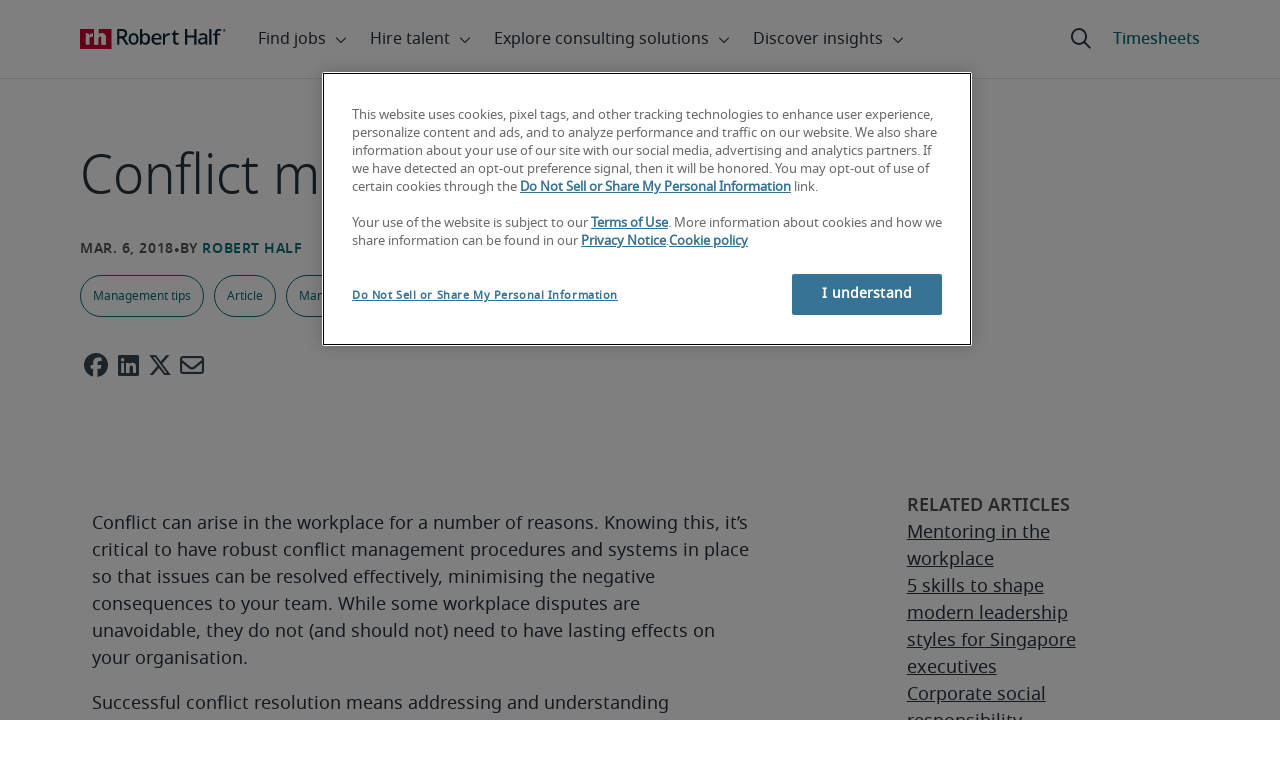

--- FILE ---
content_type: text/html;charset=utf-8
request_url: https://www.roberthalf.com/sg/en/insights/management-tips/conflict-management
body_size: 18072
content:
<!DOCTYPE HTML>
<html lang="en-SG">
    <head>
    <meta charset="UTF-8"/>
    <script defer="defer" type="text/javascript" src="/.rum/@adobe/helix-rum-js@%5E2/dist/rum-standalone.js"></script>
<link rel="icon" type="image/x-icon" href="/content/dam/roberthalf/favicon.png"/>
    <!-- Preconnect links -->
	<link rel="preconnect" href="https://www.google.com"/>
	<link rel="preconnect" href="https://cdn.cookielaw.org"/>
	<link rel="dns-prefetch" href="https://prdmir-online.roberthalf.com"/>
	<link rel="preconnect" href="https://www.googletagmanager.com"/>
    <link rel="preconnect" href="https://js.clrt.ai"/>
	
  		<link rel="preconnect" href="https://resources.roberthalfonline.com"/>
  	
    <meta name="keywords" content="Article,Management and leadership,Management tips"/>
    <meta name="template" content="rh-blog-template"/>
    <meta name="viewport" content="width=device-width, initial-scale=1"/>
    
    
        <meta name="robots" content="index, follow"/>
        
    
    
    

  
      <link rel="canonical" href="https://www.roberthalf.com/sg/en/insights/management-tips/conflict-management"/>
  
  


    



<!-- Language And Country
en-sg
Country
sg-->

<!-- OptanonConsentNoticeStart -->

  <link rel="dns-prefetch" href="https://cdn.cookielaw.org"/>
  <script id="onetrust-cdn" src="https://cdn.cookielaw.org/scripttemplates/otSDKStub.js" data-language="en-sg" type="text/javascript" charset="UTF-8" data-domain-script="01903ac0-0176-7f07-aeb7-cc2e6eb333fd" async fetchpriority="high"></script>
  <script type="text/javascript">
    function OptanonWrapper() {
      checkConsentValues();
    }
  </script>

<!-- OptanonConsentNoticeEnd -->

<!-- Check Cookie Value Start-->
<script type="text/javascript">
  var isPerformanceCookiesChecked = false;

  function checkConsentValues() {
    var consentRatio = getOptanonConsentRatio();
    var rhclBaseEl = document.querySelector("rhcl-base");
    var isPerformanceCookieEnabled = 'false' === "true";
    var consentAccepted = consentRatio != null && consentRatio.includes("2:1");

    if (consentAccepted) {
      isPerformanceCookiesChecked = true;
      var oneTrustEvent = new CustomEvent("rh-onetrust-accepted", { "detail": "vanilla js version of one trust event" });
      var oneTrustJSEvent = new CustomEvent("rh-onetrust-accepted-js", { "detail": "vanilla js version of one trust event" });
      document.dispatchEvent(oneTrustJSEvent);
      document.dispatchEvent(oneTrustEvent);
      if (isPerformanceCookieEnabled) {
        if (rhclBaseEl.hasAttribute("performance-cookie-disabled")) {
          rhclBaseEl.removeAttribute("performance-cookie-disabled");
        }
      }
    } else if (isPerformanceCookieEnabled) {
      rhclBaseEl.setAttribute("performance-cookie-disabled", true);
    }
  }

  window.setTimeout(checkConsentValues, 2000);

  function getCookie(cname) {
    var name = cname + '=';
    var decodedCookie = decodeURIComponent(document.cookie);
    var ca = decodedCookie.split(';');
    for (var i = 0; i < ca.length; i++) {
      var c = ca[i];
      while (c.charAt(0) == ' ') {
        c = c.substring(1);
      }
      if (c.indexOf(name) == 0) {
        return c.substring(name.length, c.length);
      }
    }
    return false;
  }

  function getOptanonConsentRatio() {
    const queryParams = new URLSearchParams(getCookie("OptanonConsent"));
    return queryParams.get('groups');
  }
</script>
<!-- Check Cookie Value End-->

<!-- TealiumStart -->

  <script type="text/javascript">
    var utag_data = {"pageType":"Blog Page","pageSection":"section","pageName":"English","countryCode":"sg","currencyCode":"USD"};
    // This script is provided, don't change without consulting the analytics team
    (function (a, b, c, d) {
      a = 'https://tags.roberthalf.com/singapore2/prod/utag.js';
      b = document; c = 'script'; d = b.createElement(c); d.src = a; d.type = 'text/java' + c; d.async = true;
      a = b.getElementsByTagName(c)[0]; a.parentNode.insertBefore(d, a);
    })();
  </script>


  <script async defer src="/etc.clientlibs/roberthalf/clientlibs/clientlib-tealium.lc-4045ddcc1948e9043decb7264c4cb7f5-lc.min.js"></script>



<!-- TealiumEnd -->
<!-- InvocaStart -->

<!-- InvocaEnd -->

    


  <script>
    var salaryGuideGatingProperties = '{ enabled: false, redirectLocation: "null", key: "null" }';
    if (salaryGuideGatingProperties.redirectLocation && !salaryGuideGatingProperties.redirectLocation.endsWith(".html")) {
      salaryGuideGatingProperties.redirectLocation += ".html";
    }
    window.salaryGuideGatingProperties = salaryGuideGatingProperties;
    window.passesSalaryGuideGating = function() {
      if (
        salaryGuideGatingProperties.enabled != undefined &&
        salaryGuideGatingProperties.enabled.toString().toLowerCase() === "true" &&
        window.localStorage.getItem("salaryGuideGatingKey") != salaryGuideGatingProperties.key &&
        window.location.pathname != salaryGuideGatingProperties.redirectLocation
      ) {
        return false;
      }
      return true;
    }

  </script>


    <link media="print" rel="stylesheet" href="/etc.clientlibs/roberthalf/clientlibs/clientlib-base.lc-aadab028fda76fa101c57a36121a8a16-lc.min.css" type="text/css">


<script>
 let css = document.querySelector('link[media="print"]');
 if(css) {
  css.media = "all";
 }
</script>
<script>
  // window function to fetch UPO
  function getUPO() {
    try {
      const upoString = localStorage.getItem("unifiedProfileObject");
      if (!upoString) return {};

      const parsed = JSON.parse(decodeURIComponent(atob(upoString)));
      if (!parsed || typeof parsed !== 'object') return {};

      // Check if the country in UPO matches the current page's country
      const country = window?.pageObj?.__extrasettings__?.country;
      if (country && parsed.country && parsed.country.toLowerCase() !== country.toLowerCase()) {
        // If it doesn't match, clear the UPO
        Object.keys(parsed).forEach(key => parsed[key] = '');
      }

      return parsed;
    } catch (e) {
      console.warn("Error processing UPO:", e);
      return {};
    }
  }

  // window function to update UPO
  async function setUPO(unifiedProfileObject) {
    // when setting the upo, include the country if it is not already present
    try {
      if (!unifiedProfileObject.country) {
        unifiedProfileObject.country = window?.pageObj?.__extrasettings__?.country;
      }
    } catch (e) {
      console.warn("Error setting UPO country:", e);
    }
    const encodedString = btoa(encodeURIComponent(JSON.stringify(unifiedProfileObject)));
    localStorage.setItem("unifiedProfileObject", encodedString);
    await window.yieldToMain?.();
  }
</script>


  <script>
    window.addEventListener("rhcl-initialized", () => {
      window.setTimeout(handleClLoaded, 250);
    });

    // Backup in case events do not sync up
    window.setTimeout(handleClLoaded, 5000);

    function handleClLoaded() {
      document.querySelector('style[data-source="rh-slot-style"]')?.remove();
    }
  </script>
  




<link rel="preload stylesheet" as="style" href="https://resources.roberthalfonline.com/rhcl/v40.0.1/assets/libraries/fontawesome6/css/all.css"/>
<link rel="preload stylesheet" as="style" href="https://resources.roberthalfonline.com/rhcl/v40.0.1/css/rhcl.css"/>
<link rel="preload" href="https://resources.roberthalfonline.com/rhcl/v40.0.1/assets/Fonts/NotoSans/notosans-display-light-webfont.woff2" as="font" crossorigin/>
<link rel="preload" href="https://resources.roberthalfonline.com/rhcl/v40.0.1/assets/Fonts/NotoSans/notosans-display-webfont.woff2" as="font" crossorigin/>
<link rel="preload" href="https://resources.roberthalfonline.com/rhcl/v40.0.1/assets/Fonts/NotoSans/notosans-regular-webfont.woff2" as="font" crossorigin/>
<link rel="preload" href="https://resources.roberthalfonline.com/rhcl/v40.0.1/assets/Fonts/fontawesome6/fa-regular-400.woff2" as="font" crossorigin/>
<script type="module" src="https://resources.roberthalfonline.com/rhcl/v40.0.1/lib/rhcl.esm.js" async></script>
  <style data-source="rh-slot-style">
    [slot], rhcl-typography, rhcl-heading, rhcl-typeahead, .rhcl-typography,
     .rhcl-focused-search-block, .rhcl-block-paginated-feature, rhcl-modal,
      rhcl-block-stacking-cards, rhcl-block-focused-search, rhcl-search-bar,
      rhcl-button-group-wrapper, rhcl-block-paired-content, .cmp-rhcl-focused-block-wrapper
       .cmp-rhcl-stacking-cards-block-wrapper, .cmp-container { visibility: hidden; }

    [slot]{font-family: "Noto Sans Regular";}
    h1[slot],h2[slot],h3[slot],h4[slot],h5[slot],h6[slot],p[slot]{ font-family: "Noto Sans Display";}
  </style>
  
<script type="text/javascript">
    window.pageObj = {};
    izCountries = 'gb,de,fr,ch,cn,jp,cl,at,ae,be,nl,nz,hk,br,sg,au,lu'.split(",");
    naCountries = 'us,ca'.split(",");
    luxCountries = 'us,ca,de,be,gb,br,fr'.split(",");
    fomodCountries = 'nl'.split(",");
    euCountries = 'gb,de,fr,ch,at,ae,be,nl'.split(",");
    aemSettings = {
      "rh_account_creation": {
        accountCreateResendEmailEndpoint: 'https:\/\/prd\u002Ddr.gen.api.roberthalfonline.com\/salesforce\u002Dapi\/resend\u002Demail',
        accountRoutingMap: {
          "email": '',
          "resume": '',
          "candidate-email": '',
          "msjo": '',
          "login": '',
          "pendingAccount": '',
          // "expiredVerification": '',
          "candidateExpired": '',
          "clientExpired": '',
          "hasWebAccountClientOnly": '',
          "hasWebAccount": '',
        }
      },
        "rh_candidate_apply": {
            aiConsentEndpoint: 'https:\/\/prd\u002Ddr.rf.api.roberthalfonline.com\/candidate\u002Dapply\/update\u002Dai\u002Dconsent',
            accountCreateEndpoint:'https:\/\/prd\u002Ddr.rf.api.roberthalfonline.com\/candidate\u002Dapply\/create\u002Daccount',
            directAccountCreateEndpoint: 'https:\/\/prd\u002Ddr.rf.api.roberthalfonline.com\/candidate\u002Dapply\/create\u002Daccount',
            applyEndpoint:'https:\/\/prd\u002Ddr.rf.api.roberthalfonline.com\/candidate\u002Dapply\/job\u002Dapply',
            resendEmailEndpoint: 'https:\/\/prd\u002Ddr.gen.api.roberthalfonline.com\/salesforce\u002Dapi\/resend\u002Demail',
            submitResumeEndpoint:'https:\/\/prd\u002Ddr.rf.api.roberthalfonline.com\/candidate\u002Dapply\/submit\u002Dresume',
            resumeParseEndpoint:'https:\/\/prd\u002Ddr.rf.api.roberthalfonline.com\/parse\u002Dresume\/parse',
            xingUploadResumeEndpoint:'https:\/\/prd\u002Ddr.rf.api.roberthalfonline.com\/candidate\u002Dapply\/xing\u002Dresume',
            linkedInUploadResumeEndpoint:'https:\/\/prd\u002Ddr.rf.api.roberthalfonline.com\/candidate\u002Dapply\/job\u002Dapply\/linkedin\u002Dresume',
            geolocationEndpoint:'https:\/\/gen.api.roberthalfonline.com\/geocode\/getGeoByRegion?country_code=',
            googleGeoCodeEndpoint:'https:\/\/gen.api.roberthalfonline.com\/googlegeo\/getGeocode?address=',
            timezoneEndpoint:'https:\/\/prd\u002Ddr.gen.api.roberthalfonline.com\/timezone\/getTimezone',
            fetchSkills:'https:\/\/prd\u002Ddr.rf.api.roberthalfonline.com\/candidate\u002Dapply\/fetch\u002Dskills',
            patchSkills:'https:\/\/prd\u002Ddr.rf.api.roberthalfonline.com\/candidate\u002Dapply\/patch\u002Dskills',
            bearerAuthProfile: 'https:\/\/direct.roberthalf.com\/mobileapi\/services\/apexrest\/me\/profile?version=v5.0.0',
            jwtUnauthProfile:'https:\/\/direct.roberthalf.com\/mobileapi\/services\/apexrest\/me\/unauthprofile?version=v4.3.0',
            fetchResume:'https:\/\/prd\u002Ddr.rf.api.roberthalfonline.com\/candidate\u002Dapply\/job\u002Dapply\/fetch\u002Dresume',
            jobTypeValuesEndpoint:'https:\/\/gen.api.roberthalfonline.com\/iz\u002Dbranch\u002Dservice\/findJobTypeList',
            specializationValuesEndpoint:'https:\/\/gen.api.roberthalfonline.com\/iz\u002Dbranch\u002Dservice\/findSpecializationList',
            nearestOfficeValuesEndpoint:'https:\/\/gen.api.roberthalfonline.com\/iz\u002Dbranch\u002Dservice\/findOfficeList',
            xingPluginScript:'https:\/\/www.xing\u002Dshare.com\/plugins\/login_plugin.js',
            xingId:'82ac2657946cd0af3fa4',
            signInAppId:'0sp3w000001UJH5',
            signInDomain:'https:\/\/online.roberthalf.com',
            otpSendEndpoint:'https:\/\/direct.roberthalf.com\/mobileapi\/services\/apexrest\/me\/verify\/send',
            otpVerifyEndpoint:'https:\/\/direct.roberthalf.com\/mobileapi\/services\/apexrest\/me\/verify\/verifyCode',
        },
        "rh_client_payment" :{
            profileId:'EB9BBCE6\u002D70F7\u002D41BB\u002DB03B\u002DA8C27BB01D8E',
            accessKey: '75aac303597d3275b0b500ad25b06b6f',
            maintenanceMode: 'false',
            cybersourceEndpoint:'https:\/\/secureacceptance.cybersource.com\/embedded\/pay',
            invoiceEndpoint:'https:\/\/prd\u002Ddr.gen.api.roberthalfonline.com\/cpp',
        },
        "rh_job_search": {
            getAndSetSavedJobsEndpoint:'https:\/\/prd\u002Ddr.gen.api.roberthalfonline.com\/get\u002Dand\u002Dset\u002Djob\/query',
            jobAlertsEndpoint:'https:\/\/prd\u002Ddr.ma.api.roberthalfonline.com\/job\u002Dalerts\/subscribe',
            jobInterestEndpoint:'https:\/\/prd\u002Ddr.jps.api.roberthalfonline.com\/presented\u002Djob\/jobinterest',
            jobSearchEndpoint:'https:\/\/prd\u002Ddr.jps.api.roberthalfonline.com\/search',
            quickApplyEndpoint:'https:\/\/prd\u002Ddr.rf.api.roberthalfonline.com\/candidate\u002Dapply\/quick\u002Dapply',
            signInLink:'https:\/\/www.roberthalf.com\/login.rhlogin',
            jobSearchLocationTypeaheadEndpoint:'https:\/\/gen.api.roberthalfonline.com\/auto\u002Dcomplete\u002Daem\/search',
            feedbackDestinationEditAvailability:'avail',
            feedbackDestinationEditLocation:'loc',
            feedbackDestinationEditPayPreference:'pref',
            feedbackDestinationEditSkills:'skills',
            jobInterestFeedback:'https:\/\/prd\u002Ddr.rf.api.roberthalfonline.com\/candidate\u002Dapply\/feedback'
        },
        "rh_multistep_job_order" :{
            leadsProcessingEndpoint:'https:\/\/prd\u002Ddr.lp.api.roberthalfonline.com\/proxy\u002Dlead\u002Dprocessing\/send',
            jobFunctionTypeahead:'https:\/\/gen.api.roberthalfonline.com\/auto\u002Dcomplete\u002Daem\/job\u002Dfunction',
            skillSearch: 'https:\/\/prd\u002Ddr.gen.api.roberthalfonline.com\/sf\u002Dskills\/skillSearch',
            skillsRecommendation: 'https:\/\/prd\u002Ddr.gen.api.roberthalfonline.com\/sf\u002Dskills\/skillRecommendation',
            nearestOfficeValuesEndpoint: '',
            sfccRedirectUrl: 'https:\/\/online.roberthalf.com'
        },
        "rh_candidate_discovery": {
          candidateJobTitleTypeaheadEndpoint: 'https:\/\/gen.api.roberthalfonline.com\/auto\u002Dcomplete\u002Daem\/job\u002Dfunction',
          candidateLocationTypeaheadEndpoint: 'https:\/\/gen.api.roberthalfonline.com\/auto\u002Dcomplete\u002Daem\/search'
        },
        "rh_common": {
          accountCheckEndpoint:'https:\/\/prd\u002Ddr.gen.api.roberthalfonline.com\/check\u002Dstatus\/check?candidate_email=',
          geolocationEndpoint: 'https:\/\/qs01.int\u002Dqs\u002Dgen.api.roberthalfonline.com\/googlegeo\/getReverseGeocode',
          personDetailsEndpoint: '\/bin\/personDetails',
          isGeolocationTrackingEnabled: '',
          recaptchaEndpoint: 'https:\/\/prd\u002Ddr.gen.api.roberthalfonline.com\/recaptcha\/verify\u002Dtoken',
          page_section: 'Blog',
          page_user_type: 'Client and Candidate',
          page_type: 'Blog Page',
          isLuxCountry: 'false',
          isBearerTokenEnabled: 'true',
          page_line_of_business: '\u002D Select a LOB \u002D'
        },
        "rh_target": {
          country: 'sg',
          language: 'en',
          adminPath: '/sg/en/insights/management-tips/conflict-management',
          canonicalPath: '/sg/en/insights/management-tips/conflict-management',
          title: 'Conflict management',
          description: "Conflict management is a necessary part of any company’s internal processes to ensure that workplace disputes are settled effectively. Find out more.",
          robots: 'index,follow',
          excludeFromSiteSearch: '',
          excludeFromSitemap: '',
          excludeFromSiteimprove: '',
          pageSection: 'Blog',
          pageType: 'Blog Page',
          userFocus: 'Client and Candidate',
          industryName :'',
          authorName :'By Robert Half',
          featuredImagePath: '/content/dam/roberthalf/Robert_Half_Talent_Solutions_Logo.png',
          thumbnailImagePath :'',
          publishedDate :'2018-03-07T00:08:24+00:00',
          categories :'Management tips',
          pageTags :'Management tips,Article,Management and leadership',
          pageLineOfBusiness: '- Select a LOB -'
        }
    };

    // set personal domains array from file
    try {
      aemSettings.rh_common.personalDomains = JSON.parse('[\x22gmail.com\x22,\x22yahoo.com\x22,\x22hotmail.com\x22,\x22outlook.com\x22,\x22icloud.com\x22,\x22ymail.com\x22,\x22sbcglobal.net\x22,\x22bellsouth.net\x22,\x22jourrapide.com\x22,\x22comcast.net\x22,\x22cox.net\x22,\x22live.com\x22,\x22att.net\x22,\x22telesyncglobal.com\x22,\x22yelesync.co.us\x22,\x22globalcom.com\x22,\x22msn.com\x22,\x22aol.com\x22,\x22yahoo.co.jp\x22,\x22yahoo.com.br\x22,\x22hotmail.co.uk\x22,\x22yahoo.ae\x22,\x22yahoo.at\x22,\x22yahoo.be\x22,\x22yahoo.ca\x22,\x22yahoo.ch\x22,\x22yahoo.cn\x22,\x22yahoo.co\x22,\x22yahoo.co.id\x22,\x22yahoo.co.il\x22,\x22yahoo.co.in\x22,\x22yahoo.co.kr\x22,\x22yahoo.co.nz\x22,\x22yahoo.co.th\x22,\x22yahoo.co.uk\x22,\x22yahoo.co.za\x22,\x22yahoo.com.ar\x22,\x22yahoo.com.au\x22,\x22yahoo.com.cn\x22,\x22yahoo.com.co\x22,\x22yahoo.com.hk\x22,\x22yahoo.com.is\x22,\x22yahoo.com.mx\x22,\x22yahoo.com.my\x22,\x22yahoo.com.ph\x22,\x22yahoo.com.ru\x22,\x22yahoo.com.sg\x22,\x22yahoo.com.tr\x22,\x22yahoo.com.tw\x22,\x22yahoo.com.vn\x22,\x22yahoo.cz\x22,\x22yahoo.de\x22,\x22yahoo.dk\x22,\x22yahoo.es\x22,\x22yahoo.fi\x22,\x22yahoo.fr\x22,\x22yahoo.gr\x22,\x22yahoo.hu\x22,\x22yahoo.ie\x22,\x22yahoo.in\x22,\x22yahoo.it\x22,\x22yahoo.jp\x22,\x22yahoo.net\x22,\x22yahoo.nl\x22,\x22yahoo.no\x22,\x22yahoo.pl\x22,\x22yahoo.pt\x22,\x22yahoo.ro\x22,\x22yahoo.ru\x22,\x22yahoo.se\x22,\x22hotmail.be\x22,\x22hotmail.ca\x22,\x22hotmail.ch\x22,\x22hotmail.co\x22,\x22hotmail.co.il\x22,\x22hotmail.co.jp\x22,\x22hotmail.co.nz\x22,\x22hotmail.co.za\x22,\x22hotmail.com.ar\x22,\x22hotmail.com.au\x22,\x22hotmail.com.br\x22,\x22hotmail.com.mx\x22,\x22hotmail.com.tr\x22,\x22hotmail.de\x22,\x22hotmail.es\x22,\x22hotmail.fi\x22,\x22hotmail.fr\x22,\x22hotmail.it\x22,\x22hotmail.kg\x22,\x22hotmail.kz\x22,\x22hotmail.my\x22,\x22hotmail.nl\x22,\x22hotmail.ro\x22,\x22hotmail.roor\x22,\x22hotmail.ru\x22,\x22gmail.co.za\x22,\x22gmail.com.au\x22,\x22gmail.com.br\x22,\x22gmail.ru\x22]');
    } catch(err) {
      console.error("Error parsing personalDomains: ", err);
      aemSettings.rh_common.personalDomains = [];
    }

    try {
      window.aemSettings.rh_regex = JSON.parse("{\x22emailGlobal\x22:\x22(?!.*\\\\.\\\\.)[\\\\\u002D\\\\w.]+@[\\\\w\\\\\u002D.]+\\\\.[A\u002DZa\u002Dz]{2,6}(?:,[\\\\\u002D\\\\w.]+@[\\\\w\\\\\u002D.]+\\\\.[A\u002DZa\u002Dz]{2,4}){0,4}\x22,\x22nameGlobal\x22:\x22^[^\\\\\\\\!\\\\@\\\\$\\\\%\\\\#\\\\\x26\\\\*\\\\:\\\\;\\\\+\\\\=\\\\d]+$\x22,\x22fourDigitZipCode\x22:\x22^\\\\d{4}$\x22,\x22fiveDigitZipCode\x22:\x22^\\\\d{5}$\x22,\x22bePhoneNumber\x22:\x22^(?!(\\\\+32))([\\\\s\\\\.\\\\\u002D\\\\(\\\\)]?\\\\d[\\\\s\\\\.\\\\\u002D\\\\(\\\\)]?){9,10}$\x22,\x22caZipCode\x22:\x22^([ABCEGHJKLMNPRSTVXYabceghjklmnprstvxy]\\\\d[A\u002DZa\u002Dz]\\\\s?\\\\d[A\u002DZa\u002Dz]\\\\d)$\x22,\x22dePhoneNumber\x22:\x22^(?:\\\\d[\\\\s\\\\\u002D]*){5,12}\\\\d$\x22,\x22gbPhoneNumber\x22:\x22^(?!\\\\+44)([\\\\s\\\\.\\\\\u002D\\\\(\\\\)]?\\\\d[\\\\s\\\\.\\\\\u002D\\\\(\\\\)]?){8,11}$\x22,\x22gbZipCode\x22:\x22^[A\u002DZa\u002Dz]{1,2}[0\u002D9]{1,2}[A\u002DZa\u002Dz]?(\\\\s*[0\u002D9][A\u002DZa\u002Dz]{1,2})?$\x22,\x22NAPhoneNumber\x22:\x22^(?!\\\\+1)([\\\\s\\\\.\\\\\u002D\\\\(\\\\)]?\\\\d[\\\\s\\\\.\\\\\u002D\\\\(\\\\)]?){10}$\x22,\x22auPhoneNumber\x22:\x22^(?!\\\\+61)([\\\\s\\\\.\\\\\u002D\\\\(\\\\)]?\\\\d[\\\\s\\\\.\\\\\u002D\\\\(\\\\)]?){9,10}$\x22,\x22frPhoneNumber\x22:\x22^(?!\\\\+33)([\\\\s\\\\.\\\\\u002D\\\\(\\\\)]?\\\\d[\\\\s\\\\.\\\\\u002D\\\\(\\\\)]?){10}$\x22,\x22brPhoneNumber\x22:\x22^(?!\\\\+55)([\\\\s\\\\.\\\\\u002D\\\\(\\\\)]?\\\\d[\\\\s\\\\.\\\\\u002D\\\\(\\\\)]?){9,12}$\x22,\x22brZipCode\x22:\x22^\\\\d{5}\u002D\\\\d{3}$\x22,\x22nlPhoneNumber\x22:\x22^(?!\\\\+31)([\\\\s\\\\.\\\\\u002D\\\\(\\\\)]?\\\\d[\\\\s\\\\.\\\\\u002D\\\\(\\\\)]?){9,10}$\x22,\x22nlZipCode\x22:\x22^[0\u002D9]{4}\\\\s?([A\u002DZa\u002Dz]{2})?$\x22,\x22hkPhoneNumber\x22:\x22^(?!\\\\+852)([\\\\s\\\\.\\\\\u002D\\\\(\\\\)]?\\\\d[\\\\s\\\\.\\\\\u002D\\\\(\\\\)]?){8}$\x22,\x22sgPhoneNumber\x22:\x22^(?!\\\\+65)([\\\\s\\\\.\\\\\u002D\\\\(\\\\)]?\\\\d[\\\\s\\\\.\\\\\u002D\\\\(\\\\)]?){8}$\x22,\x22sixDigitZipCode\x22:\x22^\\\\d{6}$\x22,\x22chPhoneNumber\x22:\x22^(?!\\\\+41)([\\\\s\\\\.\\\\\u002D\\\\(\\\\)]?\\\\d[\\\\s\\\\.\\\\\u002D\\\\(\\\\)]?){4,13}$\x22,\x22clPhoneNumber\x22:\x22^(?!\\\\+56)([\\\\s\\\\.\\\\\u002D\\\\(\\\\)]?\\\\d[\\\\s\\\\.\\\\\u002D\\\\(\\\\)]?){8,9}$\x22,\x22sevenDigitZipCode\x22:\x22^\\\\d{7}$\x22,\x22cnPhoneNumber\x22:\x22^(?!\\\\+86)([\\\\s\\\\.\\\\\u002D\\\\(\\\\)]?\\\\d[\\\\s\\\\.\\\\\u002D\\\\(\\\\)]?){5,12}$\x22,\x22jpPhoneNumber\x22:\x22^(?!\\\\+81)([\\\\s\\\\.\\\\\u002D\\\\(\\\\)]?\\\\d[\\\\s\\\\.\\\\\u002D\\\\(\\\\)]?){5,13}$\x22,\x22jpZipCode\x22:\x22^\\\\d{3}\u002D?\\\\d{4}$\x22,\x22nzPhoneNumber\x22:\x22^(?!\\\\+64)([\\\\s\\\\.\\\\\u002D\\\\(\\\\)]?\\\\d[\\\\s\\\\.\\\\\u002D\\\\(\\\\)]?){3,10}$\x22}");
    } catch(err) {
      console.error("Error parsing rh_regex: ", err);
    }

    pageObj.__extrasettings__ = {
        language: 'en',
        country: 'sg'
    };

    try {
      window.rhcl_config_overrides = JSON.parse('{}');
    } catch(err) {
      window.rhcl_config_overrides = {};
      console.error("error parsing config overrides: ", err);
    }
</script>


  <script type="text/javascript">
    aemSettings.rh_common.recaptchaEndpoint = 'https:\/\/prd\u002Ddr.gen.api.roberthalfonline.com\/recaptcha\/verify\u002Dtoken';
  </script>











<title>Conflict management</title>


























    <meta property="og:locale" content="en_SG"/>
    <meta property="og:updated_time" content="2024-05-23T22:37:30+0000"/>
    <meta property="og:type" content="article"/>
    
    

    
    
        <meta property="og:site_name" content="Robert Half Singapore"/>
        <meta property="og:image" content="https://www.roberthalf.com/content/dam/roberthalf/rh.png"/>
        <meta property="og:image:type" content="image/png"/>
        <meta property="og:image:width" content="500"/>
        <meta property="og:image:height" content="500"/>
        <meta property="og:image:alt" content="rh-logo"/>

        
        
            <meta property="og:url" content="https://www.roberthalf.com/sg/en/insights/management-tips/conflict-management"/>

            
            
                <meta property="og:title" content="Conflict management"/>
                <meta property="og:description" content="Conflict management is a necessary part of any company’s internal processes to ensure that workplace disputes are settled effectively. Find out more."/>
                <meta name="title" content="Conflict management"/>
                <meta name="description" content="Conflict management is a necessary part of any company’s internal processes to ensure that workplace disputes are settled effectively. Find out more."/>
            
        
    




    
    
        <meta property="og:publication_time" content="2024-07-03T01:58:41+0000"/>
    

  




    <script type="application/ld+json">
        {
            "@context": "http://schema.org",
            "@type": "WebPage",
            "name" : "Conflict management",
            "url": "https://www.roberthalf.com/sg/en/insights/management-tips/conflict-management",
            "isPartOf": {
                "@type": "WebSite",
                "name": "Robert Half",
                "url": "https://www.roberthalf.com/sg/en",
                "publisher": {
                    "type": "Organization",
                    "name": "Robert Half",
                    "legalName": "Robert Half Inc.",
                    "url": "https://www.roberthalf.com/sg/en",
                    "@id": "https://www.roberthalf.com/sg/en"
                }
            },
            "mainEntity": [{"@context":"http://schema.org","@type":"BlogPosting","url":"https://www.roberthalf.com/sg/en/insights/management-tips/conflict-management","image":null,"articleBody":"Conflict can arise in the workplace for a number of reasons. Knowing this, it’s critical to have robust conflict management procedures and systems in place so that issues can be resolved effectively, minimising the negative consequences to your team. While some workplace disputes are unavoidable, they do not (and should not) need to have lasting effects on your organisation.\n\nSuccessful conflict resolution means addressing and understanding workplace disputes holistically. Appreciate that prevention is ideal, but that inevitably there’ll be times when, as a manager, you’ll have to step in and resolve conflict. When this happens, it’s important to know how disputes evolve and how they can be settled effectively.\n\nThe state of workplace conflict\n\nIt’s important that staff know their rights, and the processes in place to manage conflict at your organisation.\n\nWorkplace disputes can occur between employees of all levels and over a range of issues. These might include:\n\n\n\tInconsistent treatment of employees\n\tArguments with managers or with colleagues\n\tWorkplace rights not being upheld or fully implemented\n\tIssues around remuneration and promotion\n\tThe absence of proper conflict management process\n\tCultural or political differences\n\tThe lack of consultation over procedural or structural change\n\n\nStages of conflict management\n\nAs a manager, it’s possible to develop strong strategy, problem-solving skills and direction so that conflicts can be effectively settled. Additionally, employees can feel satisfied they participated in a professional, respectful and timely resolution process. Get to know the stages of conflict management so you’re adequately prepared:\n\nBefore the workplace dispute\n\nBeing able to pre-empt conflict is an important part of any conflict management strategy. However, it starts with education, and you can make sure staff understand your processes by seizing the following opportunities and strategies:\n\n\n\tStaff inductions \n\tAll staff inductions should comprise a thorough summary of organisational protocols, emphasising how important they are, and how seriously you take them.\n\t \n\tAll staff gatherings\n\tUse all-staff meetings and department-wide emails to remind every employee of your conflict management strategies.\n\t \n\tBeing consistently open \n\tCreate a welcoming environment and regularly invite questions from staff about your conflict management process. Make your contact details known to staff and remind them that more information is always available.\n\n\nYou can also prevent workplace disputes by understanding what issues affect and distress your staff most. For example, if conflict often occurs over issues such as pay, bonuses and promotions, then your organisation should offer extra support during periods when these are a focus for the organisation, such as the end of a quarter or the end of financial year. This might include information about the pay and bonus process distributed to staff in easy-to-understand booklets ahead of any key announcements, or having HR staff readily available for confidential discussions with staff if needed. It may be as simple as a few uplifting messages from executives emphasising the value of staff to the organisation, even if they didn’t meet their promotion, sales or bonus goals for the year.\n\nTo successfully pre-empt conflict in the workplace, watch teams closely for increased absenteeism, low productivity, staff disengagement, decreased morale and poor retention. Conflict rarely arises suddenly, and these might be indicators that there’s a need to improve strategy for the betterment of workplace culture at large.\n\nDuring the workplace conflict\n\nIf a dispute is underway, there are a few important key things employers can do to ensure it’s handled swiftly and professionally. Follow these steps for effective conflict management, no matter what your organisation or industry:\n\n\n\tDon’t ignore it \n\tAs a manager, when there’s conflict in your team, don’t just hope that it will go away. Even if it appears to have resolved itself, ensure you’re proactive about the welfare of your staff. You don’t need to be overbearing or bullish, but as a manager you need to create a safe and productive environment for your team. Be aware also that any conflict may be affecting other members of the team, not just those in the thick of it.\n\t \n\tDepersonalise\n\tWhen the time does come for you to step in, be sure to directly address the issues causing frustration or tension, and avoid making it about specific people or personalities. Focus on positive solutions and resolution throughout the process. Any official policies or documents should echo this too.\n\t \n\tIndependent meditation \n\tIf a workplace dispute can’t be settled by staff and managers alone, an independent mediator — that is, a qualified mediator from outside your organisation — should be called in to assist. They’ll help the conflicting parties address their concerns, urging them to listen and respect the other’s point of view. The aim of independent mediation is to settle on a mutually desired outcome. It also reduces the likelihood of absenteeism or an employee resigning, which can be expensive and time-consuming for employers. Mediators also encourage empathy and perspective, powerful conflict management tools that help achieve lasting and meaningful solutions for your team.\n\t \n\tAdjudication\n\tWhen mediation fails, you may need to seek adjudication to settle the dispute. It’s preferably to nominate an independent body that both parties agree has the right to make a binding decision.\n\n\nAfter settlement\n\nOnce a conflict has been resolved, ensure that all involved parties complete any necessary paperwork. This includes a detailed summary of the resolution that’s signed by relevant staff. This is an important process for employers from a legal perspective, but also serves as a learning tool for future conflict management.\n\nAdditionally, check in with staff regularly in the weeks and months following the conflict resolution. Is the agreed solution being enacted? Do employees feel more satisfied? Could more be done to improve the situation? Regular, open conversations with staff who’ve been through conflict will ensure that solutions are lasting and staff stay happy and productive.\n\nConflict resolution is a challenging, but important skill that managers have to learn and refine throughout their careers. Remembering that people are at the core of this process will ensure that you develop policy that’s respectful, benefiting staff and improving culture long-term.\nRequest talent\n","keywords":"[Management tips, Article, Management and Leadership]","articleSection":"Management tips","dateCreated":"2024-07-03","headline":"Conflict management","author":"By Robert Half","datePublished":"2018-03-07T00:08:24+00:00","publisher":{"@type":"Organization","name":"Robert Half","logo":{"@type":"ImageObject","url":"https://www.roberthalf.com/content/dam/roberthalf/Robert_Half_Talent_Solutions_Logo.png"},"id":"https://www.roberthalf.com/sg/en"},"dateModified":"2024-05-23"}],
            "mainEntityOfPage": "https://www.roberthalf.com/sg/en/insights/management-tips/conflict-management"
        }
    </script>
    
        <script type="text/javascript">
            window.addEventListener("load",function(){try{var b=document.querySelector("#articleSchema"),a=document.querySelector("#jobpostingSchema"),c=document.querySelector("#occupationSchema");b&&updateArticleSchema(b);a&&updateJobpostingSchema(a);c&&updateOccupationSchema(c)}catch(d){console.log(d)}});
var updateArticleSchema=function(b){var a=removeTags(b.text);a=JSON.parse(a);null!=a.articleBody&&""!==a.articleBody||replaceNullAndEmptyAttribute(a,"articleBody");null!=a.headline&&""!==a.headline||replaceNullAndEmptyAttribute(a,"headline");b.html(JSON.stringify(a))},updateJobpostingSchema=function(b){var a=removeTags(b.text);a=JSON.parse(a);null!=a.description&&""!=a.description||replaceNullAndEmptyAttribute(a,"description");null!=a.title&&""!=a.title||replaceNullAndEmptyAttribute(a,"title");b.html(JSON.stringify(a))},
updateOccupationSchema=function(b){var a=removeTags(b.text);a=JSON.parse(a);null!=a.description&&""!=a.description||replaceNullAndEmptyAttribute(a,"description");null!=a.name&&""!=a.name||replaceNullAndEmptyAttribute(a,"name");b.html(JSON.stringify(a))},removeTags=function(b){if(null===b||""===b)return!1;b=b.toString();b=b.replace(/(<([^>]+)>)/gi,"");return b.replace(/\r?\n|\r/g,"")},replaceNullAndEmptyAttribute=function(b,a){var c=document.querySelector("[heading-tag\x3d'h1']");c?(c=b.attr("headline"),
b[a]=c&&c.text?c.text:""):(c=document.querySelector("h1"),b[a]=c&&c.text?c.text:"")};
        </script>
    
    
    




<script async defer src="/etc.clientlibs/roberthalf/clientlibs/clientlib-clientId.lc-816e4fe05c72b7567d3214430c031c84-lc.min.js"></script>





<script type="text/javascript">
  function ready(a){if("function"!==typeof a)throw Error("Argument passed to ready should be a function");"loading"!=document.readyState?a():document.addEventListener?document.addEventListener("DOMContentLoaded",a,{once:!0}):document.attachEvent("onreadystatechange",function(){"loading"!=document.readyState&&a()})};
</script>

<script async defer src="/etc.clientlibs/roberthalf/clientlibs/clientlib-base.lc-9dc1360bb71e05d7d69958512fa97f25-lc.min.js"></script>







    
    

    
    
    

    

    
    <script src="/etc.clientlibs/roberthalf/clientlibs/clientlib-dependencies.lc-d41d8cd98f00b204e9800998ecf8427e-lc.min.js"></script>


    
    <link rel="stylesheet" href="/etc.clientlibs/roberthalf/clientlibs/clientlib-dependencies.lc-d41d8cd98f00b204e9800998ecf8427e-lc.min.css" type="text/css">


    
    
    <script async src="/etc.clientlibs/core/wcm/components/commons/datalayer/v2/clientlibs/core.wcm.components.commons.datalayer.v2.lc-1e0136bad0acfb78be509234578e44f9-lc.min.js"></script>


    
    <script async src="/etc.clientlibs/core/wcm/components/commons/datalayer/acdl/core.wcm.components.commons.datalayer.acdl.lc-bf921af342fd2c40139671dbf0920a1f-lc.min.js"></script>



    
    
    <script async src="https://js.clrt.ai/13995.js" type="text/javascript"></script>
</head>
    <body class="page basicpage" id="page-415bd5e48f" data-cmp-link-accessibility-enabled data-cmp-link-accessibility-text="opens in a new tab" data-cmp-data-layer-enabled data-cmp-data-layer-name="adobeDataLayer">
        <script>
          var dataLayerName = 'adobeDataLayer' || 'adobeDataLayer';
          window[dataLayerName] = window[dataLayerName] || [];
          window[dataLayerName].push({
              page: JSON.parse("{\x22page\u002D415bd5e48f\x22:{\x22@type\x22:\x22roberthalf\/components\/structure\/page\/page\x22,\x22repo:modifyDate\x22:\x222024\u002D05\u002D23T22:37:30Z\x22,\x22dc:title\x22:\x22Conflict management\x22,\x22dc:description\x22:\x22Conflict management is a necessary part of any company’s internal processes to ensure that workplace disputes are settled effectively. Find out more.\x22,\x22xdm:template\x22:\x22\/conf\/roberthalf\/settings\/wcm\/templates\/rh\u002Dblog\u002Dtemplate\x22,\x22xdm:language\x22:\x22en\u002DSG\x22,\x22xdm:tags\x22:[\x22Article\x22,\x22Management and leadership\x22,\x22Management tips\x22],\x22repo:path\x22:\x22\/content\/roberthalf\/sg\/en\/insights\/management\u002Dtips\/conflict\u002Dmanagement.html\x22}}"),
              event:'cmp:show',
              eventInfo: {
                  path: 'page.page\u002D415bd5e48f'
              }
          });
        </script>
        
        
            




            

     <rhcl-base path="https://resources.roberthalfonline.com/rhcl/v40.0.1" locale="en-SG"></rhcl-base>

<div class="root container-fluid cmp-container">

    
    <div id="container-39703b39c5" class="cmp-container">
        


<div class="aem-Grid aem-Grid--12 aem-Grid--default--12 ">
    
    <div class="experiencefragment aem-GridColumn aem-GridColumn--default--12">
<div id="experiencefragment-bed98cab64" class="cmp-experiencefragment cmp-experiencefragment--header">


    
    
    
    <div id="container-d20d0326b4" class="cmp-container">
        
        <div class="root container-fluid cmp-container">

    
    
  <div class="cq-placeholder" data-emptytext="Navigation: Header">
  </div>
  
  <div id="header-7e976fdc35" class="cmp-container">
    
    
         <div id="skipToMainContent" data-skipToMainContent-label="Skip to Main Content"></div>
         
          <script>
            // needs to run once on any page with a nav header
            function identifyFirstComponent() {
              try {
                const excludedTags = ["RHCL-BLOCK-NAVIGATION", "RHCL-BLOCK-COOKIE-BAR"];
                const rhclContentBlocks = Array.from(document.querySelectorAll("body *"))
                  .filter(
                    (elem) =>
                      elem.tagName.startsWith("RHCL-BLOCK") ||
                      elem.classList.contains("rh-homepage-hero") ||
                      elem.classList.contains("rh-first-component")
                  )
                  .filter((elem) => !excludedTags.includes(elem.tagName));
                const maxTries = 10;
                let tries = 1;
                const nav = document.querySelector("rhcl-block-navigation");
                if (nav && nav.getAttribute("background") == "transparent") {
                  // find first component
                  if (rhclContentBlocks.length > 0) {
                    rhclContentBlocks[0].setAttribute(
                      "data-first-component-padded",
                      "true"
                    );
                  } else {
                    tries++;
                    if (tries <= maxTries) {
                      setTimeout(identifyFirstComponent, 500);
                    }
                  }
                } else {
                  const hero = document.querySelector(".rh-homepage-hero");
                  if (hero) {
                    hero.removeAttribute("data-first-component-padded");
                  }
                }
              } catch (error) {
                console.log(error);
              }
            }
            window.ready(() => {
              identifyFirstComponent();
            });

          </script>
        
        
          <rhcl-block-navigation branding-destination="/sg/en" branding-external="false" branding-title="Robert Half" sign-in-label="Timesheets" sign-in-destination="/sg/en/online-timesheets" background="white" theme="light">
        
          
        
          





	<rhcl-navigation-item slot="navigation-item" destination="/sg/en/find-jobs" label="Find jobs" cta-heading-label="Control your career. Find the right role for you - remote, hybrid or on-site." cta-label="Find your next job" cta-destination="/sg/en/find-jobs" cta-external="false" cta-variant="primary">

		
			

      
      
  
  
  
  
  
  
  
  
  
  
  
  

  
  
  
  
  
  
  
  
  
  
  
  
  
  
  
  

  <!-- using dynamic media template -->

  
    <img slot="accent-image" loading="lazy" fetchpriority="low" sizes="(min-width: 1024px) 307px,(min-width: 768px) 230px,(min-width: 0px) 288px" srcset="https://s7d9.scene7.com/is/image/roberthalfintl/sq1-nav-findjobs?$Squircle1-Large-1x$&amp;fmt=webp-alpha 307w,https://s7d9.scene7.com/is/image/roberthalfintl/sq1-nav-findjobs?$Squircle1-Medium-1x$&amp;fmt=webp-alpha 230w,https://s7d9.scene7.com/is/image/roberthalfintl/sq1-nav-findjobs?$Squircle1-Small-1x$&amp;fmt=webp-alpha 288w" src="https://s7d9.scene7.com/is/image/roberthalfintl/sq1-nav-findjobs?$Squircle1-Large-1x$&fmt=webp-alpha" alt aria-hidden="true"/>
  

  

  


		

		<rhcl-list-base slot="secondary-nav-content">
				
					<rhcl-menu-link slot="item">
						<a slot="item" href="/sg/en/jobs">Search jobs now</a>
											
					</rhcl-menu-link>
                    
				
					<rhcl-menu-link slot="item">
						<a slot="item" href="/sg/en/find-jobs/upload-resume">Find the right job type for you</a>
											
					</rhcl-menu-link>
                    
				
					<rhcl-menu-link slot="item">
						<a slot="item" href="/sg/en/find-jobs/partner">Explore how we help jobseekers</a>
											
					</rhcl-menu-link>
                    
				
		</rhcl-list-base>



		


		

	</rhcl-navigation-item>






	<rhcl-navigation-item slot="navigation-item" destination="/sg/en/hire-talent" label="Hire talent" cta-heading-label="We&#39;re ready to help you hire talent at every level." cta-label="Hire talent" cta-destination="/sg/en/hire-talent" cta-external="false" cta-variant="primary">

		
			

      
      
  
  
  
  
  
  
  
  
  
  
  
  

  
  
  
  
  
  
  
  
  
  
  
  
  
  
  
  

  <!-- using dynamic media template -->

  
    <img slot="accent-image" loading="lazy" fetchpriority="low" sizes="(min-width: 1024px) 307px,(min-width: 768px) 230px,(min-width: 0px) 288px" srcset="https://s7d9.scene7.com/is/image/roberthalfintl/sq1-nav-hiretalent?$Squircle1-Large-1x$&amp;fmt=webp-alpha 307w,https://s7d9.scene7.com/is/image/roberthalfintl/sq1-nav-hiretalent?$Squircle1-Medium-1x$&amp;fmt=webp-alpha 230w,https://s7d9.scene7.com/is/image/roberthalfintl/sq1-nav-hiretalent?$Squircle1-Small-1x$&amp;fmt=webp-alpha 288w" src="https://s7d9.scene7.com/is/image/roberthalfintl/sq1-nav-hiretalent?$Squircle1-Large-1x$&fmt=webp-alpha" alt aria-hidden="true"/>
  

  

  


		

		<rhcl-list-base slot="secondary-nav-content" headline="Staffing">
				
					<rhcl-menu-link slot="item">
						<a slot="item" href="/sg/en/hire-talent/flexible-staffing">Contract talent</a>
											
					</rhcl-menu-link>
                    
				
					<rhcl-menu-link slot="item">
						<a slot="item" href="/sg/en/hire-talent/full-time-staffing">Permanent talent</a>
											
					</rhcl-menu-link>
                    
				
					<rhcl-menu-link slot="item">
						<a slot="item" href="/sg/en/hire-talent/project-interim-professionals">Project and interim management</a>
											
					</rhcl-menu-link>
                    
				
					<rhcl-menu-link slot="item">
						<a slot="item" href="/sg/en/hire-talent/partner">Learn how we work with you</a>
											
					</rhcl-menu-link>
                    
				
		</rhcl-list-base>



		<rhcl-list-base slot="secondary-nav-content" headline="Retained services">
			
				<rhcl-menu-link slot="item">
					<a slot="item" href="/sg/en/hire-talent/executive-search">Executive search</a>
					
				</rhcl-menu-link>
                
			
		</rhcl-list-base>


		<rhcl-list-base slot="gradient-content" headline="Areas of expertise" layout="column">
			
				<rhcl-menu-link slot="item">
					<a slot="item" href="/sg/en/accounting-finance">Finance and accounting</a>
					
				</rhcl-menu-link>
                
			
				<rhcl-menu-link slot="item">
					<a slot="item" href="/sg/en/financial-services">Financial services</a>
					
				</rhcl-menu-link>
                
			
				<rhcl-menu-link slot="item">
					<a slot="item" href="/sg/en/tech-it">Technology</a>
					
				</rhcl-menu-link>
                
			
				<rhcl-menu-link slot="item">
					<a slot="item" href="/sg/en/human-resources">Human resources</a>
					
				</rhcl-menu-link>
                
			
		</rhcl-list-base>

	</rhcl-navigation-item>






	<rhcl-navigation-item slot="navigation-item" destination="/sg/en/consulting" label="Explore consulting solutions" cta-heading-label="See how our consulting capabilities can help transform your business." cta-label="Explore consulting solutions" cta-destination="/sg/en/consulting" cta-external="true" cta-variant="primary">

		
			

      
      
  
  
  
  
  
  
  
  
  
  
  
  

  
  
  
  
  
  
  
  
  
  
  
  
  
  
  
  

  <!-- using dynamic media template -->

  
    <img slot="accent-image" loading="lazy" fetchpriority="low" sizes="(min-width: 1024px) 307px,(min-width: 768px) 230px,(min-width: 0px) 288px" srcset="https://s7d9.scene7.com/is/image/roberthalfintl/sq1-nav-exploreconsultingsolutions?$Squircle1-Large-1x$&amp;fmt=webp-alpha 307w,https://s7d9.scene7.com/is/image/roberthalfintl/sq1-nav-exploreconsultingsolutions?$Squircle1-Medium-1x$&amp;fmt=webp-alpha 230w,https://s7d9.scene7.com/is/image/roberthalfintl/sq1-nav-exploreconsultingsolutions?$Squircle1-Small-1x$&amp;fmt=webp-alpha 288w" src="https://s7d9.scene7.com/is/image/roberthalfintl/sq1-nav-exploreconsultingsolutions?$Squircle1-Large-1x$&fmt=webp-alpha" alt aria-hidden="true"/>
  

  

  


		

		



		


		<rhcl-list-base slot="gradient-content" headline="AREAS OF EXPERTISE" layout="column-two">
			
				<rhcl-menu-link slot="item" description="Modern workplace solutions • Cyber-security services • Software solutions • Enterprise cloud">
					<a slot="item" href="/sg/en/consulting/tech">Technology</a>
					
				</rhcl-menu-link>
                
			
				<rhcl-menu-link slot="item" description="Internal audit • Regulatory compliance • Financial crimes compliance • Risk management • Sarbanes-Oxley">
					<a slot="item" href="/sg/en/consulting/risk-compliance-audit">Risk, audit and compliance</a>
					
				</rhcl-menu-link>
                
			
				<rhcl-menu-link slot="item" description="Finance transformation • Process optimisation • Finance technology and data • Reporting and compliance • Cost and performance management">
					<a slot="item" href="/sg/en/consulting/finance">Finance and accounting</a>
					
				</rhcl-menu-link>
                
			
				<rhcl-menu-link slot="item" description="Digital transformation • Marketing services • Marketing technology • Creative and design">
					<a slot="item" href="/sg/en/consulting/digital">Digital, marketing and customer experience</a>
					
				</rhcl-menu-link>
                
			
				<rhcl-menu-link slot="item" description="Data privacy • Legal consulting • Transaction services">
					<a slot="item" href="/sg/en/consulting/legal">Legal</a>
					
				</rhcl-menu-link>
                
			
				<rhcl-menu-link slot="item" description="Contact centres • Sustainability • Operational effectiveness • Supply chain • Sourcing and procurement">
					<a slot="item" href="/sg/en/consulting/administrative">Operations</a>
					
				</rhcl-menu-link>
                
			
				<rhcl-menu-link slot="item" description="HR transformation • Employee experience • Managed talent • Future of work • Organisational transformation">
					<a slot="item" href="/sg/en/consulting/human-resources">Human resources</a>
					
				</rhcl-menu-link>
                
			
		</rhcl-list-base>

	</rhcl-navigation-item>






	<rhcl-navigation-item slot="navigation-item" destination="/sg/en/insights" label="Discover insights" cta-heading-label="Make smarter decisions with the latest hiring trends and career advice." cta-label="Discover insights" cta-destination="/sg/en/insights" cta-external="true" cta-variant="primary">

		
			

      
      
  
  
  
  
  
  
  
  
  
  
  
  

  
  
  
  
  
  
  
  
  
  
  
  
  
  
  
  

  <!-- using dynamic media template -->

  
    <img slot="accent-image" loading="lazy" fetchpriority="low" sizes="(min-width: 1024px) 307px,(min-width: 768px) 230px,(min-width: 0px) 288px" srcset="https://s7d9.scene7.com/is/image/roberthalfintl/sq1-nav-discoverinsights?$Squircle1-Large-1x$&amp;fmt=webp-alpha 307w,https://s7d9.scene7.com/is/image/roberthalfintl/sq1-nav-discoverinsights?$Squircle1-Medium-1x$&amp;fmt=webp-alpha 230w,https://s7d9.scene7.com/is/image/roberthalfintl/sq1-nav-discoverinsights?$Squircle1-Small-1x$&amp;fmt=webp-alpha 288w" src="https://s7d9.scene7.com/is/image/roberthalfintl/sq1-nav-discoverinsights?$Squircle1-Large-1x$&fmt=webp-alpha" alt aria-hidden="true"/>
  

  

  


		

		<rhcl-list-base slot="secondary-nav-content">
				
					<rhcl-menu-link slot="item">
						<a slot="item" href="/sg/en/insights/salary-guide">2025 Salary Guide</a>
											
					</rhcl-menu-link>
                    
				
					<rhcl-menu-link slot="item">
						<a slot="item" href="/sg/en/insights/work-smarter">Work Smarter</a>
											
					</rhcl-menu-link>
                    
				
					<rhcl-menu-link slot="item">
						<a slot="item" href="/sg/en/insights">Robert Half blog</a>
											
					</rhcl-menu-link>
                    
				
		</rhcl-list-base>



		


		<rhcl-list-base slot="gradient-content" headline="Trending topics" layout="column">
			
				<rhcl-menu-link slot="item">
					<a slot="item" href="/sg/en/insights/salary-hiring-trends">Salary and hiring trends</a>
					
				</rhcl-menu-link>
                
			
				<rhcl-menu-link slot="item">
					<a slot="item" href="/sg/en/insights/flexible-working">Adaptive working</a>
					
				</rhcl-menu-link>
                
			
				<rhcl-menu-link slot="item">
					<a slot="item" href="/sg/en/insights/competitive-advantage">Competitive advantage</a>
					
				</rhcl-menu-link>
                
			
				<rhcl-menu-link slot="item">
					<a slot="item" href="/sg/en/insights/work-life-balance">Work-life balance</a>
					
				</rhcl-menu-link>
                
			
				<rhcl-menu-link slot="item">
					<a slot="item" href="/sg/en/insights/diversity-equity-inclusion">Diversity and inclusion</a>
					
				</rhcl-menu-link>
                
			
		</rhcl-list-base>

	</rhcl-navigation-item>

        
        
        
          
            <rhcl-site-search slot="site-search" search-destination="/sg/en/search?param=:1" max-results="3" theme="dark" prevent-redirect="true">
                
                    <a slot="quick-link" href="/sg/en/jobs"><rhcl-typography variant="body2">Browse jobs</rhcl-typography></a>
                
                    <a slot="quick-link" href="/sg/en/hire-talent/form"><rhcl-typography variant="body2">Find your next hire</rhcl-typography></a>
                
                    <a slot="quick-link" href="/sg/en/locations/singapore/9-raffles-place"><rhcl-typography variant="body2">Our locations</rhcl-typography></a>
                
            </rhcl-site-search>
          
          
          
            </rhcl-block-navigation>
        
    
      
  </div>
    
    
<script src="/etc.clientlibs/roberthalf/components/structure/header/clientlibs.lc-d2e0fa001fb7e7555b934a43335ca423-lc.min.js"></script>




</div>

        
    </div>

</div>

    
</div>
<div class="root container-fluid cmp-container aem-GridColumn--default--none aem-GridColumn aem-GridColumn--default--10 aem-GridColumn--offset--default--1">


  
  
    
		
            <rhcl-block-full-width-hero data-tagurl="/sg/en/insights/tags" publish-date="2018-03-07T00:08:24Z" author-name="Robert Half" author-destination="/sg/en/insights/authors/robert-half" variant="shareable">

        
		
  
  
  <h1 slot="headline">Conflict management</h1>
  
    <rhcl-tag slot="tag">
      <a slot="destination" href="/sg/en/insights/tags/management-tips">Management tips</a>
    </rhcl-tag>
  
    <rhcl-tag slot="tag">
      <a slot="destination" href="/sg/en/insights/tags/articles">Article</a>
    </rhcl-tag>
  
    <rhcl-tag slot="tag">
      <a slot="destination" href="/sg/en/insights/tags/management-leadership">Management and leadership</a>
    </rhcl-tag>
  
  <rhcl-engagement-bar slot="engagement-bar" enable-email="true" enable-facebook="true" enable-linkedin="true" enable-twitter="true" enable-xing="false" enable-print="false" share-title="Conflict management" share-url="https://www.roberthalf.com/sg/en/insights/management-tips/conflict-management"></rhcl-engagement-bar>
  
    
  
  
  
  
  </rhcl-block-full-width-hero>








</div>
<div class="column-ctrl aem-GridColumn--default--none aem-GridColumn aem-GridColumn--default--10 aem-GridColumn--offset--default--1">
    




   <div class="rhcl-content-container">
      
         
         <section class="aem-Grid aem-Grid--12 container-fluid">
            <div class="row column-control-row">
               <div class="aem-GridColumn aem-GridColumn--default--8 col-md-8">
                  


<div class="aem-Grid aem-Grid--12 aem-Grid--default--12 ">
    
    <div class="text aem-GridColumn aem-GridColumn--default--12">
<main role="main">
   <section>
       
       
       
        <div data-cmp-data-layer="{&#34;text-1e19d14799&#34;:{&#34;@type&#34;:&#34;roberthalf/components/text&#34;,&#34;repo:modifyDate&#34;:&#34;2023-05-04T16:42:37Z&#34;,&#34;xdm:text&#34;:&#34;&lt;p>Conflict can arise in the workplace for a number of reasons. Knowing this, it’s critical to have robust conflict management procedures and systems in place so that issues can be resolved effectively, minimising the negative consequences to your team. While some workplace disputes are unavoidable, they do not (and should not) need to have lasting effects on your organisation.&lt;/p>\n\n&lt;p>Successful conflict resolution means addressing and understanding workplace disputes holistically. Appreciate that prevention is ideal, but that inevitably there’ll be times when, as a manager, you’ll have to step in and resolve conflict. When this happens, it’s important to know how disputes evolve and how they can be settled effectively.&lt;/p>\n\n&lt;h2>The state of workplace conflict&lt;/h2>\n\n&lt;p>It’s important that staff know their rights, and the processes in place to manage conflict at your organisation.&lt;/p>\n\n&lt;p>Workplace disputes can occur between employees of all levels and over a range of issues. These might include:&lt;/p>\n\n&lt;ul>\n\t&lt;li>Inconsistent treatment of employees&lt;/li>\n\t&lt;li>Arguments with managers or with colleagues&lt;/li>\n\t&lt;li>Workplace rights not being upheld or fully implemented&lt;/li>\n\t&lt;li>Issues around remuneration and promotion&lt;/li>\n\t&lt;li>The absence of proper conflict management process&lt;/li>\n\t&lt;li>Cultural or political differences&lt;/li>\n\t&lt;li>The lack of consultation over procedural or structural change&lt;/li>\n&lt;/ul>\n\n&lt;h2>Stages of conflict management&lt;/h2>\n\n&lt;p>As a manager, it’s possible to develop strong strategy, problem-solving skills and direction so that conflicts can be effectively settled. Additionally, employees can feel satisfied they participated in a professional, respectful and timely resolution process. Get to know the stages of conflict management so you’re adequately prepared:&lt;/p>\n\n&lt;h3>Before the workplace dispute&lt;/h3>\n\n&lt;p>Being able to pre-empt conflict is an important part of any conflict management strategy. However, it starts with education, and you can make sure staff understand your processes by seizing the following opportunities and strategies:&lt;/p>\n\n&lt;ul>\n\t&lt;li>&lt;strong>Staff inductions &lt;/strong>&lt;br />\n\tAll staff inductions should comprise a thorough summary of organisational protocols, emphasising how important they are, and how seriously you take them.&lt;br />\n\t&amp;nbsp;&lt;/li>\n\t&lt;li>&lt;strong>All staff gatherings&lt;/strong>&lt;br />\n\tUse all-staff meetings and department-wide emails to remind every employee of your conflict management strategies.&lt;br />\n\t&amp;nbsp;&lt;/li>\n\t&lt;li>&lt;strong>Being consistently open &lt;/strong>&lt;br />\n\tCreate a welcoming environment and regularly invite questions from staff about your conflict management process. Make your contact details known to staff and remind them that more information is always available.&lt;/li>\n&lt;/ul>\n\n&lt;p>You can also prevent workplace disputes by understanding what issues affect and distress your staff most. For example, if conflict often occurs over issues such as pay, bonuses and promotions, then your organisation should offer extra support during periods when these are a focus for the organisation, such as the end of a quarter or the end of financial year. This might include information about the pay and bonus process distributed to staff in easy-to-understand booklets ahead of any key announcements, or having HR staff readily available for confidential discussions with staff if needed. It may be as simple as a few uplifting messages from executives emphasising the value of staff to the organisation, even if they didn’t meet their promotion, sales or bonus goals for the year.&lt;/p>\n\n&lt;p>To successfully pre-empt conflict in the workplace, watch teams closely for increased absenteeism, low productivity, staff disengagement, decreased morale and poor retention. Conflict rarely arises suddenly, and these might be indicators that there’s a need to improve strategy for the betterment of workplace culture at large.&lt;/p>\n\n&lt;h3>During the workplace conflict&lt;/h3>\n\n&lt;p>If a dispute is underway, there are a few important key things employers can do to ensure it’s handled swiftly and professionally. Follow these steps for effective conflict management, no matter what your organisation or industry:&lt;/p>\n\n&lt;ul>\n\t&lt;li>&lt;strong>Don’t ignore it &lt;/strong>&lt;br />\n\tAs a manager, when there’s conflict in your team, don’t just hope that it will go away. Even if it appears to have resolved itself, ensure you’re proactive about the welfare of your staff. You don’t need to be overbearing or bullish, but as a manager you need to create a safe and productive environment for your team. Be aware also that any conflict may be affecting other members of the team, not just those in the thick of it.&lt;br />\n\t&amp;nbsp;&lt;/li>\n\t&lt;li>&lt;strong>Depersonalise&lt;/strong>&lt;br />\n\tWhen the time does come for you to step in, be sure to directly address the issues causing frustration or tension, and avoid making it about specific people or personalities. Focus on positive solutions and resolution throughout the process. Any official policies or documents should echo this too.&lt;br />\n\t&amp;nbsp;&lt;/li>\n\t&lt;li>&lt;strong>Independent meditation &lt;/strong>&lt;br />\n\tIf a workplace dispute can’t be settled by staff and managers alone, an independent mediator — that is, a qualified mediator from outside your organisation — should be called in to assist. They’ll help the conflicting parties address their concerns, urging them to listen and respect the other’s point of view. The aim of independent mediation is to settle on a mutually desired outcome. It also reduces the likelihood of absenteeism or an employee resigning, which can be expensive and time-consuming for employers. Mediators also encourage empathy and perspective, powerful conflict management tools that help achieve lasting and meaningful solutions for your team.&lt;br />\n\t&amp;nbsp;&lt;/li>\n\t&lt;li>&lt;strong>Adjudication&lt;/strong>&lt;br />\n\tWhen mediation fails, you may need to seek adjudication to settle the dispute. It’s preferably to nominate an independent body that both parties agree has the right to make a binding decision.&lt;/li>\n&lt;/ul>\n\n&lt;h3>After settlement&lt;/h3>\n\n&lt;p>Once a conflict has been resolved, ensure that all involved parties complete any necessary paperwork. This includes a detailed summary of the resolution that’s signed by relevant staff. This is an important process for employers from a legal perspective, but also serves as a learning tool for future conflict management.&lt;/p>\n\n&lt;p>Additionally, check in with staff regularly in the weeks and months following the conflict resolution. Is the agreed solution being enacted? Do employees feel more satisfied? Could more be done to improve the situation? Regular, open conversations with staff who’ve been through conflict will ensure that solutions are lasting and staff stay happy and productive.&lt;/p>\n\n&lt;p>Conflict resolution is a challenging, but important skill that managers have to learn and refine throughout their careers. Remembering that people are at the core of this process will ensure that you develop policy that’s respectful, benefiting staff and improving culture long-term.&lt;/p>\n&lt;div class=\&#34;text-align-center\&#34;>&lt;a class=\&#34;btn btn-primary rh-button-normal\&#34; href=\&#34;https://www.roberthalf.com.sg/employers/request-talent\&#34; id=\&#34;herobanjobbtn1\&#34; role=\&#34;button\&#34;>Request talent&lt;/a>&lt;/div>\n&#34;}}" id="text-1e19d14799" class="container blog-container cmp-text">
<div class="row blog-container-row">
                        <div class="col-md-11 col-12 blog-container-col content">
            <p>Conflict can arise in the workplace for a number of reasons. Knowing this, it’s critical to have robust conflict management procedures and systems in place so that issues can be resolved effectively, minimising the negative consequences to your team. While some workplace disputes are unavoidable, they do not (and should not) need to have lasting effects on your organisation.</p>

<p>Successful conflict resolution means addressing and understanding workplace disputes holistically. Appreciate that prevention is ideal, but that inevitably there’ll be times when, as a manager, you’ll have to step in and resolve conflict. When this happens, it’s important to know how disputes evolve and how they can be settled effectively.</p>

<h2>The state of workplace conflict</h2>

<p>It’s important that staff know their rights, and the processes in place to manage conflict at your organisation.</p>

<p>Workplace disputes can occur between employees of all levels and over a range of issues. These might include:</p>

<ul><li>Inconsistent treatment of employees</li><li>Arguments with managers or with colleagues</li><li>Workplace rights not being upheld or fully implemented</li><li>Issues around remuneration and promotion</li><li>The absence of proper conflict management process</li><li>Cultural or political differences</li><li>The lack of consultation over procedural or structural change</li></ul>

<h2>Stages of conflict management</h2>

<p>As a manager, it’s possible to develop strong strategy, problem-solving skills and direction so that conflicts can be effectively settled. Additionally, employees can feel satisfied they participated in a professional, respectful and timely resolution process. Get to know the stages of conflict management so you’re adequately prepared:</p>

<h3>Before the workplace dispute</h3>

<p>Being able to pre-empt conflict is an important part of any conflict management strategy. However, it starts with education, and you can make sure staff understand your processes by seizing the following opportunities and strategies:</p>

<ul><li><strong>Staff inductions </strong><br />
	All staff inductions should comprise a thorough summary of organisational protocols, emphasising how important they are, and how seriously you take them.<br />
	 </li><li><strong>All staff gatherings</strong><br />
	Use all-staff meetings and department-wide emails to remind every employee of your conflict management strategies.<br />
	 </li><li><strong>Being consistently open </strong><br />
	Create a welcoming environment and regularly invite questions from staff about your conflict management process. Make your contact details known to staff and remind them that more information is always available.</li></ul>

<p>You can also prevent workplace disputes by understanding what issues affect and distress your staff most. For example, if conflict often occurs over issues such as pay, bonuses and promotions, then your organisation should offer extra support during periods when these are a focus for the organisation, such as the end of a quarter or the end of financial year. This might include information about the pay and bonus process distributed to staff in easy-to-understand booklets ahead of any key announcements, or having HR staff readily available for confidential discussions with staff if needed. It may be as simple as a few uplifting messages from executives emphasising the value of staff to the organisation, even if they didn’t meet their promotion, sales or bonus goals for the year.</p>

<p>To successfully pre-empt conflict in the workplace, watch teams closely for increased absenteeism, low productivity, staff disengagement, decreased morale and poor retention. Conflict rarely arises suddenly, and these might be indicators that there’s a need to improve strategy for the betterment of workplace culture at large.</p>

<h3>During the workplace conflict</h3>

<p>If a dispute is underway, there are a few important key things employers can do to ensure it’s handled swiftly and professionally. Follow these steps for effective conflict management, no matter what your organisation or industry:</p>

<ul><li><strong>Don’t ignore it </strong><br />
	As a manager, when there’s conflict in your team, don’t just hope that it will go away. Even if it appears to have resolved itself, ensure you’re proactive about the welfare of your staff. You don’t need to be overbearing or bullish, but as a manager you need to create a safe and productive environment for your team. Be aware also that any conflict may be affecting other members of the team, not just those in the thick of it.<br />
	 </li><li><strong>Depersonalise</strong><br />
	When the time does come for you to step in, be sure to directly address the issues causing frustration or tension, and avoid making it about specific people or personalities. Focus on positive solutions and resolution throughout the process. Any official policies or documents should echo this too.<br />
	 </li><li><strong>Independent meditation </strong><br />
	If a workplace dispute can’t be settled by staff and managers alone, an independent mediator — that is, a qualified mediator from outside your organisation — should be called in to assist. They’ll help the conflicting parties address their concerns, urging them to listen and respect the other’s point of view. The aim of independent mediation is to settle on a mutually desired outcome. It also reduces the likelihood of absenteeism or an employee resigning, which can be expensive and time-consuming for employers. Mediators also encourage empathy and perspective, powerful conflict management tools that help achieve lasting and meaningful solutions for your team.<br />
	 </li><li><strong>Adjudication</strong><br />
	When mediation fails, you may need to seek adjudication to settle the dispute. It’s preferably to nominate an independent body that both parties agree has the right to make a binding decision.</li></ul>

<h3>After settlement</h3>

<p>Once a conflict has been resolved, ensure that all involved parties complete any necessary paperwork. This includes a detailed summary of the resolution that’s signed by relevant staff. This is an important process for employers from a legal perspective, but also serves as a learning tool for future conflict management.</p>

<p>Additionally, check in with staff regularly in the weeks and months following the conflict resolution. Is the agreed solution being enacted? Do employees feel more satisfied? Could more be done to improve the situation? Regular, open conversations with staff who’ve been through conflict will ensure that solutions are lasting and staff stay happy and productive.</p>

<p>Conflict resolution is a challenging, but important skill that managers have to learn and refine throughout their careers. Remembering that people are at the core of this process will ensure that you develop policy that’s respectful, benefiting staff and improving culture long-term.</p>
<div class="text-align-center"><a class="btn btn-primary rh-button-normal" href="https://www.roberthalf.com.sg/employers/request-talent" id="herobanjobbtn1">Request talent</a></div>


</div></div></div>

    

    </section>
</main></div>

    
</div>

               </div>
               <div class="aem-GridColumn aem-GridColumn--default--4 col-md-4">
                  


<div class="aem-Grid aem-Grid--12 aem-Grid--default--12 ">
    
    <div class="root container-fluid cmp-container aem-GridColumn aem-GridColumn--default--12">
<div class="cq-placeholder" data-emptytext="RA.001 Related Articles"></div>




<div class="rhcl-content-container">
    <rhcl-related-articles headline="RELATED ARTICLES">
        
            <rhcl-article slot="article" destination="/sg/en/insights/management-tips/workplace-mentoring">
              <a href="/sg/en/insights/management-tips/workplace-mentoring" slot="headline">Mentoring in the workplace</a>
                
            </rhcl-article>
        
            <rhcl-article slot="article" destination="/sg/en/insights/management-tips/5-skills-to-shape-modern-leadership-styles-singapore">
              <a href="/sg/en/insights/management-tips/5-skills-to-shape-modern-leadership-styles-singapore" slot="headline">5 skills to shape modern leadership styles for Singapore executives</a>
                
                    <img slot="image" loading="lazy" src="https://s7d9.scene7.com/is/image/roberthalfintl/Modern%20leadership%20styles%20SG?$Thumbnail1-1x$&fmt=webp-alpha" alt aria-hidden="true"/>
                
            </rhcl-article>
        
            <rhcl-article slot="article" destination="/sg/en/insights/management-tips/csr-initiatives">
              <a href="/sg/en/insights/management-tips/csr-initiatives" slot="headline">Corporate social responsibility</a>
                
            </rhcl-article>
        
    </rhcl-related-articles>
</div></div>

    
</div>

               </div>
            </div>
         </section>
      
      
      
      
      
   </div>
</div>
<div class="column-ctrl aem-GridColumn--default--none aem-GridColumn aem-GridColumn--default--10 aem-GridColumn--offset--default--1">
    




   <div class="rhcl-content-container">
      
         
         <section class="aem-Grid aem-Grid--12 container-fluid">
            <div class="row column-control-row">
               <div class="aem-GridColumn aem-GridColumn--default--8 col-md-8">
                  


<div class="aem-Grid aem-Grid--12 aem-Grid--default--12 ">
    
    <div class="engagementbar aem-GridColumn aem-GridColumn--default--12"><div class="cq-placeholder" data-emptytext="Engagement Bar"></div>




<div class="engagement-bar">
<rhcl-engagement-bar share-url="https://www.roberthalf.com/sg/en/insights/management-tips/conflict-management" share-title="Conflict management" enable-email="true" enable-facebook="true" enable-linkedin="true" enable-twitter="true" enable-xing="false" enable-print="false">
</rhcl-engagement-bar>
</div>


</div>

    
</div>

               </div>
               <div class="aem-GridColumn aem-GridColumn--default--4 col-md-4">
                  


<div class="aem-Grid aem-Grid--12 aem-Grid--default--12 ">
    
    
    
</div>

               </div>
            </div>
         </section>
      
      
      
      
      
   </div>
</div>
<div class="column-ctrl aem-GridColumn--default--none aem-GridColumn aem-GridColumn--default--10 aem-GridColumn--offset--default--1">
    




   <div>
      
         
         <section class="aem-Grid aem-Grid--12 container-fluid">
            <div class="row column-control-row">
               <div class="aem-GridColumn aem-GridColumn--default--8 col-md-8">
                  


<div class="aem-Grid aem-Grid--10 aem-Grid--default--10 ">
    
    <div class="root container-fluid cmp-container aem-GridColumn aem-GridColumn--default--10"><div class="cq-placeholder" data-emptytext="FNT.001 Reduced Width Footnote"></div>




<div>
    <rhcl-block-footnote>
        
    </rhcl-block-footnote>
</div>
</div>
<div class="engagementbar aem-GridColumn aem-GridColumn--default--10"><div class="cq-placeholder" data-emptytext="Engagement Bar"></div>




<div class="engagement-bar">
<rhcl-engagement-bar share-url="https://www.roberthalf.com/sg/en/insights/management-tips/conflict-management" share-title="Conflict management" enable-email="false" enable-facebook="false" enable-linkedin="false" enable-twitter="false" enable-xing="false" enable-print="false">
</rhcl-engagement-bar>
</div>


</div>

    
</div>

               </div>
               <div class="aem-GridColumn aem-GridColumn--default--4 col-md-4">
                  


<div class="aem-Grid aem-Grid--10 aem-Grid--default--10 ">
    
    
    
</div>

               </div>
            </div>
         </section>
      
      
      
      
      
   </div>
</div>
<div class="column-ctrl aem-GridColumn--default--none aem-GridColumn aem-GridColumn--default--10 aem-GridColumn--offset--default--1">
    




   <div>
      
         
         <section class="aem-Grid aem-Grid--12 container-fluid">
            <div class="row column-control-row">
               <div class="aem-GridColumn aem-GridColumn--default--8 col-md-8">
                  


<div class="aem-Grid aem-Grid--10 aem-Grid--default--10 ">
    
    <div class="biocard aem-GridColumn aem-GridColumn--default--10">


</div>

    
</div>

               </div>
               <div class="aem-GridColumn aem-GridColumn--default--4 col-md-4">
                  


<div class="aem-Grid aem-Grid--10 aem-Grid--default--10 ">
    
    
    
</div>

               </div>
            </div>
         </section>
      
      
      
      
      
   </div>
</div>
<div class="root container-fluid cmp-container aem-GridColumn--default--none aem-GridColumn aem-GridColumn--default--10 aem-GridColumn--offset--default--1">

    
    <div id="container-486edcc3d9" class="cmp-container">
        


<div class="aem-Grid aem-Grid--10 aem-Grid--default--10 ">
    
    <div class="experiencefragment aem-GridColumn aem-GridColumn--default--10">


    
</div>
<div class="experiencefragment aem-GridColumn aem-GridColumn--default--10">


    
</div>

    
</div>

    </div>

    
</div>
<div class="experiencefragment aem-GridColumn--default--none aem-GridColumn aem-GridColumn--default--10 aem-GridColumn--offset--default--1">


    
</div>
<div class="experiencefragment aem-GridColumn--default--none aem-GridColumn aem-GridColumn--default--10 aem-GridColumn--offset--default--1">


    
</div>
<div class="cmp-rhcl-scrolling-cards-collection-block-wrapper aem-GridColumn--default--none aem-GridColumn aem-GridColumn--default--10 aem-GridColumn--offset--default--1">

    
    
  
  <style>
  div.featuredcard.container{margin-left:12px !important;margin-right:12px !important}
div.featuredcard.container rhcl-content-card{padding-left:12px !important;padding-right:12px !important}
</style>
    
  
  
  
  <div id="scrollingcardscollectionblock-5d3cfe90a9" class="cmp-container">
    
    
      
      <rhcl-block-scrolling-cards-collection logo="false" card-variant="featured-content">
        
  

        
        
  

        
  

        
      </rhcl-block-scrolling-cards-collection>
      
      
      
    
    
  </div>
  

</div>
<div class="experiencefragment aem-GridColumn aem-GridColumn--default--12">
<div id="experiencefragment-6963299a7c" class="cmp-experiencefragment cmp-experiencefragment--footer">


    
    <div id="container-cd9b6d5a92" class="cmp-container">
        


<div class="aem-Grid aem-Grid--12 aem-Grid--default--12 ">
    
    <div class="footer aem-GridColumn aem-GridColumn--default--12">
    
    
        
            
        
            
        
            
        
            
        
            
        
            
        
        
            
        
            
        
            
        
            
        
        
            
        
            
        
            
        
            
        
            
        
            
        
            
        
        
            
        
            
        
            
        
            
        
            
                <div id="linklist_4_modal_5">
                    <div class="xfpage page basicpage">







<!--<sly data-sly-resource="contexthub"/>-->



    
    <div id="container-d7e348ae81" class="cmp-container">
        


<div class="aem-Grid aem-Grid--12 aem-Grid--default--12 ">
    
    <div class="root container-fluid cmp-container aem-GridColumn aem-GridColumn--default--12">
     <script type="text/javascript">
     window.ready(function(b){var a=document.querySelector("rhcl-modal[data-disclaimer-modal]");a&&a.querySelector("rhcl-button")&&a.querySelector("rhcl-button").addEventListener("rhcl-button-clicked",function(){a.setAttribute("open",!1)})});
   </script>








<rhcl-modal behavior="close" variant="popup" data-disclaimer-modal>
  <rhcl-typography>You are exiting the Robert Half Singapore site and will be redirected to the Robert Half USA site.
<p style="	text-align: center;
"><a href="/us/en/about/investor-center" target="_self" rel="noopener noreferrer">Continue</a>
</p></rhcl-typography>
  
</rhcl-modal>
</div>

    
</div>

    </div>

    








    







</div>

                </div>
            
        
            
        
    
    <rhcl-footer logo-destination="/sg/en" variant="default">
        
            <rhcl-list-base slot="menu" headline="Services" headline-tag="h2">
                
                    
                    <rhcl-menu-link slot="item" data-modal-identifier="linklist_1_modal_1">
                        <a slot="item" href="/sg/en/jobs">Browse jobs</a>
                                            
                    </rhcl-menu-link>
                
                    
                    <rhcl-menu-link slot="item" data-modal-identifier="linklist_1_modal_2">
                        <a slot="item" href="/sg/en/hire-talent/flexible-staffing">Contract talent</a>
                                            
                    </rhcl-menu-link>
                
                    
                    <rhcl-menu-link slot="item" data-modal-identifier="linklist_1_modal_3">
                        <a slot="item" href="/sg/en/hire-talent/full-time-staffing">Permanent talent</a>
                                            
                    </rhcl-menu-link>
                
                    
                    <rhcl-menu-link slot="item" data-modal-identifier="linklist_1_modal_4">
                        <a slot="item" href="/sg/en/hire-talent/project-interim-professionals">Project and interim management</a>
                                            
                    </rhcl-menu-link>
                
                    
                    <rhcl-menu-link slot="item" data-modal-identifier="linklist_1_modal_5">
                        <a slot="item" href="/sg/en/hire-talent/executive-search">Executive search</a>
                                            
                    </rhcl-menu-link>
                
                    
                    <rhcl-menu-link slot="item" data-modal-identifier="linklist_1_modal_6">
                        <a slot="item" href="/sg/en/consulting">Consulting solutions</a>
                                            
                    </rhcl-menu-link>
                
            </rhcl-list-base>
            <rhcl-list-base slot="menu" headline="Areas of expertise" headline-tag="h2">
                
                    
                    <rhcl-menu-link slot="item" data-modal-identifier="linklist_2_modal_1">
                        <a slot="item" href="/sg/en/accounting-finance">Finance and accounting</a>
                        
                    </rhcl-menu-link>
                
                    
                    <rhcl-menu-link slot="item" data-modal-identifier="linklist_2_modal_2">
                        <a slot="item" href="/sg/en/financial-services">Financial services</a>
                        
                    </rhcl-menu-link>
                
                    
                    <rhcl-menu-link slot="item" data-modal-identifier="linklist_2_modal_3">
                        <a slot="item" href="/sg/en/tech-it">Technology</a>
                        
                    </rhcl-menu-link>
                
                    
                    <rhcl-menu-link slot="item" data-modal-identifier="linklist_2_modal_4">
                        <a slot="item" href="/sg/en/human-resources">Human resources</a>
                        
                    </rhcl-menu-link>
                
            </rhcl-list-base>
            <rhcl-list-base slot="menu" headline="Resources and tools" headline-tag="h2">
                
                    
                    <rhcl-menu-link slot="item" data-modal-identifier="linklist_3_modal_1">
                        <a slot="item" href="/sg/en/insights">Discover insights</a>
                                            
                    </rhcl-menu-link>
                
                    
                    <rhcl-menu-link slot="item" data-modal-identifier="linklist_3_modal_2">
                        <a slot="item" href="/sg/en/job-details-all">Job directory</a>
                                            
                    </rhcl-menu-link>
                
                    
                    <rhcl-menu-link slot="item" data-modal-identifier="linklist_3_modal_3">
                        <a slot="item" href="/sg/en/insights/salary-guide">Salary Guide</a>
                                            
                    </rhcl-menu-link>
                
                    
                    <rhcl-menu-link slot="item" data-modal-identifier="linklist_3_modal_4">
                        <a slot="item" href="/sg/en/find-jobs/partner/e-learning">e-Learning</a>
                                            
                    </rhcl-menu-link>
                
                    
                    <rhcl-menu-link slot="item" data-modal-identifier="linklist_3_modal_5">
                        <a slot="item" href="/sg/en/online-timesheets">Timesheets</a>
                                            
                    </rhcl-menu-link>
                
                    
                    <rhcl-menu-link slot="item" data-modal-identifier="linklist_3_modal_6">
                        <a slot="item" href="/sg/en/insights/newsletter">Subscribe to newsletter</a>
                                            
                    </rhcl-menu-link>
                
                    
                    <rhcl-menu-link slot="item" data-modal-identifier="linklist_3_modal_7">
                        <a slot="item" href="/sg/en/contact">Information centre</a>
                                            
                    </rhcl-menu-link>
                
            </rhcl-list-base>
            <rhcl-list-base slot="menu" headline="About" headline-tag="h2">
                
                    
                    <rhcl-menu-link slot="item" data-modal-identifier="linklist_4_modal_1">
                        <a slot="item" href="/sg/en/about">About Robert Half</a>
                                            
                    </rhcl-menu-link>
                
                    
                    <rhcl-menu-link slot="item" data-modal-identifier="linklist_4_modal_2">
                        <a slot="item" href="/sg/en/about/leadership">Leadership</a>
                                            
                    </rhcl-menu-link>
                
                    
                    <rhcl-menu-link slot="item" data-modal-identifier="linklist_4_modal_3">
                        <a slot="item" href="/sg/en/join-robert-half">Careers with us</a>
                                            
                    </rhcl-menu-link>
                
                    
                    <rhcl-menu-link slot="item" data-modal-identifier="linklist_4_modal_4">
                        <a slot="item" href="/sg/en/locations/singapore/9-raffles-place">Locations</a>
                                            
                    </rhcl-menu-link>
                
                    
                    <rhcl-menu-link slot="item" data-modal-popup data-modal-identifier="linklist_4_modal_5">
                        <a slot="item" href="#">Investor centre</a>
                                            
                    </rhcl-menu-link>
                
                    
                    <rhcl-menu-link slot="item" data-modal-identifier="linklist_4_modal_6">
                        <a slot="item" href="/sg/en/about/our-company/brands">Our brands</a>
                                            
                    </rhcl-menu-link>
                
            </rhcl-list-base>
            <rhcl-list-base slot="social-menu">
                
                        <rhcl-menu-link slot="item" icon="linkedin" description="LinkedIn">
                        <a slot="item" href="https://www.linkedin.com/company/robert-half-international"></a>
                                            
                    </rhcl-menu-link>
                
                        <rhcl-menu-link slot="item" icon="youtube" description="Youtube">
                        <a slot="item" href="https://www.youtube.com/user/roberthalfasia"></a>
                                            
                    </rhcl-menu-link>
                
            </rhcl-list-base>
        
        <rhcl-list-base slot="legal-menu">
            
                <rhcl-menu-link slot="item">
                    <a slot="item" href="/sg/en/fraud-alert">Fraud Alert</a>
                                    
                </rhcl-menu-link>
            
                <rhcl-menu-link slot="item">
                    <a slot="item" href="/sg/en/corporate-info">Corporate info</a>
                                    
                </rhcl-menu-link>
            
                <rhcl-menu-link slot="item">
                    <a slot="item" href="/sg/en/privacy#cookies">Cookies</a>
                                    
                </rhcl-menu-link>
            
                <rhcl-menu-link slot="item">
                    <a slot="item" href="/sg/en/privacy">Privacy notice</a>
                                    
                </rhcl-menu-link>
            
                <rhcl-menu-link slot="item">
                    <a slot="item" href="/sg/en/terms">Terms of use</a>
                                    
                </rhcl-menu-link>
            
        </rhcl-list-base>

        <rhcl-typography slot="copyright">Robert Half Inc.
</rhcl-typography>
          
            <rhcl-country-selector slot="locale-selector" name="locale">
                
                    <a data-locale="en-AU" href="https://www.roberthalf.com/au/en/insights/management-tips/conflict-management" slot="link">
                        Australia - English
                    </a>
                
                    <a data-locale="en-BE" href="https://www.roberthalf.com/be/en" slot="link">
                        Belgium - English
                    </a>
                
                    <a data-locale="nl-BE" href="https://www.roberthalf.com/be/nl" slot="link">
                        Belgium - Nederlands
                    </a>
                
                    <a data-locale="fr-BE" href="https://www.roberthalf.com/be/fr" slot="link">
                        Belgium - Français
                    </a>
                
                    <a data-locale="pt-BR" href="https://www.roberthalf.com/br/pt" slot="link">
                        Brazil - Português
                    </a>
                
                    <a data-locale="en-CA" href="https://www.roberthalf.com/ca/en" slot="link">
                        Canada - English
                    </a>
                
                    <a data-locale="fr-CA" href="https://www.roberthalf.com/ca/fr" slot="link">
                        Canada - Français
                    </a>
                
                    <a data-locale="es-CL" href="https://www.roberthalf.com/cl/es" slot="link">
                        Chile - Español
                    </a>
                
                    <a data-locale="en-CN" href="https://www.roberthalf.cn/cn/en" slot="link">
                        China - English
                    </a>
                
                    <a data-locale="zh-CN" href="https://www.roberthalf.cn/cn/zh" slot="link">
                        China - 中文
                    </a>
                
                    <a data-locale="fr-FR" href="https://www.roberthalf.com/fr/fr" slot="link">
                        France - Français
                    </a>
                
                    <a data-locale="de-DE" href="https://www.roberthalf.com/de/de" slot="link">
                        Germany - Deutsch
                    </a>
                
                    <a data-locale="en-HK" href="https://www.roberthalf.com/hk/en/insights/management-tips/conflict-management" slot="link">
                        Hong Kong, China - English
                    </a>
                
                    <a data-locale="en-IE" href="https://www.roberthalf.com/ie/en" slot="link">
                        Ireland - English
                    </a>
                
                    <a data-locale="it-IT" href="https://www.roberthalf.com/it/it" slot="link">
                        Italy - Italian
                    </a>
                
                    <a data-locale="en-JP" href="https://www.roberthalf.com/jp/en/insights/management-tips/conflict-management" slot="link">
                        Japan - English
                    </a>
                
                    <a data-locale="ja-JP" href="https://www.roberthalf.com/jp/ja/insights/management-tips/conflict-management" slot="link">
                        Japan - 日本語
                    </a>
                
                    <a data-locale="en-LU" href="https://www.roberthalf.com/lu/en" slot="link">
                        Luxembourg - English
                    </a>
                
                    <a data-locale="fr-LU" href="https://www.roberthalf.com/lu/fr" slot="link">
                        Luxembourg - Français
                    </a>
                
                    <a data-locale="en-NL" href="https://www.roberthalf.com/nl/en" slot="link">
                        Netherlands - English
                    </a>
                
                    <a data-locale="nl-NL" href="https://www.roberthalf.com/nl/nl" slot="link">
                        Netherlands - Nederlands
                    </a>
                
                    <a data-locale="en-NZ" href="https://www.roberthalf.com/nz/en/insights/management-tips/conflict-management" slot="link">
                        New Zealand - English
                    </a>
                
                    <a data-locale="en-SG" href="https://www.roberthalf.com/sg/en/insights/management-tips/conflict-management" slot="link">
                        Singapore - English
                    </a>
                
                    <a data-locale="de-CH" href="https://www.roberthalf.com/ch/de" slot="link">
                        Switzerland - Deutsch
                    </a>
                
                    <a data-locale="en-CH" href="https://www.roberthalf.com/ch/en" slot="link">
                        Switzerland - English
                    </a>
                
                    <a data-locale="fr-CH" href="https://www.roberthalf.com/ch/fr" slot="link">
                        Switzerland - Français
                    </a>
                
                    <a data-locale="en-AE" href="https://www.roberthalf.com/ae/en" slot="link">
                        United Arab Emirates - English
                    </a>
                
                    <a data-locale="en-GB" href="https://www.roberthalf.com/gb/en" slot="link">
                        United Kingdom - English
                    </a>
                
                    <a data-locale="en-US" href="https://www.roberthalf.com/us/en" slot="link">
                        United States - English
                    </a>
                
            </rhcl-country-selector>
         
    </rhcl-footer>

<rhcl-back-to-top-button></rhcl-back-to-top-button>
<style>
    rhcl-back-to-top-button{--rhcl-floating-button-bottom:260px}
</style>
<script type="text/javascript">
  var $jscomp=$jscomp||{};$jscomp.scope={};$jscomp.createTemplateTagFirstArg=function(a){return a.raw=a};$jscomp.createTemplateTagFirstArgWithRaw=function(a,b){a.raw=b;return a};window.addEventListener("rhcl-menu-link-clicked",function(a){a.preventDefault();a=a.composedPath()[0];a.hasAttribute("data-modal-popup")&&(a=a.getAttribute("data-modal-identifier"),document.querySelector("div#"+a+" rhcl-modal").setAttribute("open",!0))});
document.addEventListener("rhcl-locale-selector-item-clicked",function(a){a&&a.detail&&(window.location.href=a.detail)});
</script>
</div>

    
</div>

    </div>

    
</div>

    
</div>

    
</div>

    </div>

    
</div>

            
    
    

    




<link rel="preload" href="https://rh.my.salesforce-sites.com/liveagent/EinsteinBotEmbedCSS" as="style" onload="this.onload=null;this.rel='stylesheet'"/>
<noscript><link rel="stylesheet" href="https://rh.my.salesforce-sites.com/liveagent/EinsteinBotEmbedCSS"/></noscript>

    

    

    
    

        
    <script>(function(){function c(){var b=a.contentDocument||a.contentWindow.document;if(b){var d=b.createElement('script');d.innerHTML="window.__CF$cv$params={r:'9bf560c7fcf56c75',t:'MTc2ODY0NzkzMy4wMDAwMDA='};var a=document.createElement('script');a.nonce='';a.src='/cdn-cgi/challenge-platform/scripts/jsd/main.js';document.getElementsByTagName('head')[0].appendChild(a);";b.getElementsByTagName('head')[0].appendChild(d)}}if(document.body){var a=document.createElement('iframe');a.height=1;a.width=1;a.style.position='absolute';a.style.top=0;a.style.left=0;a.style.border='none';a.style.visibility='hidden';document.body.appendChild(a);if('loading'!==document.readyState)c();else if(window.addEventListener)document.addEventListener('DOMContentLoaded',c);else{var e=document.onreadystatechange||function(){};document.onreadystatechange=function(b){e(b);'loading'!==document.readyState&&(document.onreadystatechange=e,c())}}}})();</script><script defer src="https://static.cloudflareinsights.com/beacon.min.js/vcd15cbe7772f49c399c6a5babf22c1241717689176015" integrity="sha512-ZpsOmlRQV6y907TI0dKBHq9Md29nnaEIPlkf84rnaERnq6zvWvPUqr2ft8M1aS28oN72PdrCzSjY4U6VaAw1EQ==" data-cf-beacon='{"rayId":"9bf560c7fcf56c75","version":"2025.9.1","serverTiming":{"name":{"cfExtPri":true,"cfEdge":true,"cfOrigin":true,"cfL4":true,"cfSpeedBrain":true,"cfCacheStatus":true}},"token":"b82eb896f266478ea46775726c8aea33","b":1}' crossorigin="anonymous"></script>
</body>
</html>


--- FILE ---
content_type: application/javascript
request_url: https://resources.roberthalfonline.com/rhcl/v40.0.1/lib/p-B25ILVCL.js
body_size: 49
content:
import{o as r}from"./p-SZP1l49U.js";
/**
 * @license
 * Copyright 2017 Google LLC
 * SPDX-License-Identifier: BSD-3-Clause
 */function t(t){return r({finisher:(r,e)=>{Object.assign(r.prototype[e],t)}})}export{t as e};
//# sourceMappingURL=p-B25ILVCL.js.map